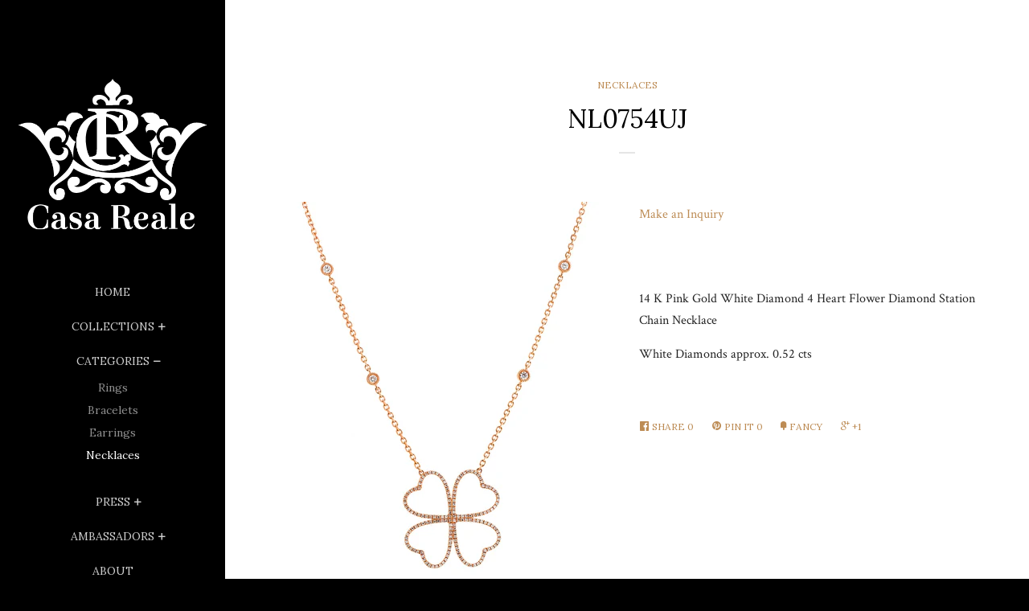

--- FILE ---
content_type: text/html; charset=utf-8
request_url: https://casareale.com/collections/necklaces/products/nl0754uj
body_size: 13809
content:
<!doctype html>
<!--[if lt IE 7]><html class="no-js lt-ie9 lt-ie8 lt-ie7" lang="en"> <![endif]-->
<!--[if IE 7]><html class="no-js lt-ie9 lt-ie8" lang="en"> <![endif]-->
<!--[if IE 8]><html class="no-js lt-ie9" lang="en"> <![endif]-->
<!--[if IE 9 ]><html class="ie9 no-js"> <![endif]-->
<!--[if (gt IE 9)|!(IE)]><!--> <html class="no-js"> <!--<![endif]-->
<head>

  <!-- Basic page needs ================================================== -->
  <meta charset="utf-8">
  <meta http-equiv="X-UA-Compatible" content="IE=edge,chrome=1">

  
  <link rel="shortcut icon" href="//casareale.com/cdn/shop/t/3/assets/favicon.png?v=180796600803762514101433794985" type="image/png" />
  

  <!-- Title and description ================================================== -->
  <title>
  NL0754UJ &ndash; Casa Reale
  </title>

  
  <meta name="description" content="14 K Pink Gold White Diamond 4 Heart Flower Diamond Station Chain Necklace White Diamonds approx. 0.52 cts ">
  

  <!-- Product meta ================================================== -->
  

  <meta property="og:type" content="product">
  <meta property="og:title" content="NL0754UJ">
  
  <meta property="og:image" content="http://casareale.com/cdn/shop/products/NL0754UJ_grande.jpg?v=1456221535">
  <meta property="og:image:secure_url" content="https://casareale.com/cdn/shop/products/NL0754UJ_grande.jpg?v=1456221535">
  
  <meta property="og:price:amount" content="0.00">
  <meta property="og:price:currency" content="USD">


  <meta property="og:description" content="14 K Pink Gold White Diamond 4 Heart Flower Diamond Station Chain Necklace White Diamonds approx. 0.52 cts ">

  <meta property="og:url" content="https://casareale.com/products/nl0754uj">
  <meta property="og:site_name" content="Casa Reale">

  



  <meta name="twitter:site" content="@">


  <meta name="twitter:card" content="product">
  <meta name="twitter:title" content="NL0754UJ">
  <meta name="twitter:description" content="14 K Pink Gold White Diamond 4 Heart Flower Diamond Station Chain Necklace
White Diamonds approx. 0.52 cts ">
  <meta name="twitter:image" content="https://casareale.com/cdn/shop/products/NL0754UJ_medium.jpg?v=1456221535">
  <meta name="twitter:image:width" content="240">
  <meta name="twitter:image:height" content="240">
  <meta name="twitter:label1" content="Price">
  <meta name="twitter:data1" content="$ 0.00 USD">
  
  <meta name="twitter:label2" content="Brand">
  <meta name="twitter:data2" content="Casa Reale">
  



  <!-- Helpers ================================================== -->
  <link rel="canonical" href="https://casareale.com/products/nl0754uj">
  <meta name="viewport" content="width=device-width, initial-scale=1">

  
    <!-- Ajaxify Cart Plugin ================================================== -->
    <link href="//casareale.com/cdn/shop/t/3/assets/ajaxify.scss.css?v=149249817305421102621433370877" rel="stylesheet" type="text/css" media="all" />
  

  <!-- CSS ================================================== -->
  <link href="//casareale.com/cdn/shop/t/3/assets/timber.scss.css?v=143785090358690088561674766951" rel="stylesheet" type="text/css" media="all" />
  
  
  
  
  <link href="//fonts.googleapis.com/css?family=Crimson+Text:400,700" rel="stylesheet" type="text/css" media="all" />


  
    
    
    <link href="//fonts.googleapis.com/css?family=Lora:400" rel="stylesheet" type="text/css" media="all" />
  



  <!-- Header hook for plugins ================================================== -->
  <script>window.performance && window.performance.mark && window.performance.mark('shopify.content_for_header.start');</script><meta id="shopify-digital-wallet" name="shopify-digital-wallet" content="/7965847/digital_wallets/dialog">
<link rel="alternate" type="application/json+oembed" href="https://casareale.com/products/nl0754uj.oembed">
<script async="async" src="/checkouts/internal/preloads.js?locale=en-US"></script>
<script id="shopify-features" type="application/json">{"accessToken":"ffe5802464110e809bd1f7acc05fbfe9","betas":["rich-media-storefront-analytics"],"domain":"casareale.com","predictiveSearch":true,"shopId":7965847,"locale":"en"}</script>
<script>var Shopify = Shopify || {};
Shopify.shop = "casareale.myshopify.com";
Shopify.locale = "en";
Shopify.currency = {"active":"USD","rate":"1.0"};
Shopify.country = "US";
Shopify.theme = {"name":"Pop","id":23318849,"schema_name":null,"schema_version":null,"theme_store_id":719,"role":"main"};
Shopify.theme.handle = "null";
Shopify.theme.style = {"id":null,"handle":null};
Shopify.cdnHost = "casareale.com/cdn";
Shopify.routes = Shopify.routes || {};
Shopify.routes.root = "/";</script>
<script type="module">!function(o){(o.Shopify=o.Shopify||{}).modules=!0}(window);</script>
<script>!function(o){function n(){var o=[];function n(){o.push(Array.prototype.slice.apply(arguments))}return n.q=o,n}var t=o.Shopify=o.Shopify||{};t.loadFeatures=n(),t.autoloadFeatures=n()}(window);</script>
<script id="shop-js-analytics" type="application/json">{"pageType":"product"}</script>
<script defer="defer" async type="module" src="//casareale.com/cdn/shopifycloud/shop-js/modules/v2/client.init-shop-cart-sync_DlSlHazZ.en.esm.js"></script>
<script defer="defer" async type="module" src="//casareale.com/cdn/shopifycloud/shop-js/modules/v2/chunk.common_D16XZWos.esm.js"></script>
<script type="module">
  await import("//casareale.com/cdn/shopifycloud/shop-js/modules/v2/client.init-shop-cart-sync_DlSlHazZ.en.esm.js");
await import("//casareale.com/cdn/shopifycloud/shop-js/modules/v2/chunk.common_D16XZWos.esm.js");

  window.Shopify.SignInWithShop?.initShopCartSync?.({"fedCMEnabled":true,"windoidEnabled":true});

</script>
<script id="__st">var __st={"a":7965847,"offset":-18000,"reqid":"3fbcb2da-5e48-4998-a47e-488879c29bd8-1768596112","pageurl":"casareale.com\/collections\/necklaces\/products\/nl0754uj","u":"c6fa3268ac55","p":"product","rtyp":"product","rid":4271836097};</script>
<script>window.ShopifyPaypalV4VisibilityTracking = true;</script>
<script id="captcha-bootstrap">!function(){'use strict';const t='contact',e='account',n='new_comment',o=[[t,t],['blogs',n],['comments',n],[t,'customer']],c=[[e,'customer_login'],[e,'guest_login'],[e,'recover_customer_password'],[e,'create_customer']],r=t=>t.map((([t,e])=>`form[action*='/${t}']:not([data-nocaptcha='true']) input[name='form_type'][value='${e}']`)).join(','),a=t=>()=>t?[...document.querySelectorAll(t)].map((t=>t.form)):[];function s(){const t=[...o],e=r(t);return a(e)}const i='password',u='form_key',d=['recaptcha-v3-token','g-recaptcha-response','h-captcha-response',i],f=()=>{try{return window.sessionStorage}catch{return}},m='__shopify_v',_=t=>t.elements[u];function p(t,e,n=!1){try{const o=window.sessionStorage,c=JSON.parse(o.getItem(e)),{data:r}=function(t){const{data:e,action:n}=t;return t[m]||n?{data:e,action:n}:{data:t,action:n}}(c);for(const[e,n]of Object.entries(r))t.elements[e]&&(t.elements[e].value=n);n&&o.removeItem(e)}catch(o){console.error('form repopulation failed',{error:o})}}const l='form_type',E='cptcha';function T(t){t.dataset[E]=!0}const w=window,h=w.document,L='Shopify',v='ce_forms',y='captcha';let A=!1;((t,e)=>{const n=(g='f06e6c50-85a8-45c8-87d0-21a2b65856fe',I='https://cdn.shopify.com/shopifycloud/storefront-forms-hcaptcha/ce_storefront_forms_captcha_hcaptcha.v1.5.2.iife.js',D={infoText:'Protected by hCaptcha',privacyText:'Privacy',termsText:'Terms'},(t,e,n)=>{const o=w[L][v],c=o.bindForm;if(c)return c(t,g,e,D).then(n);var r;o.q.push([[t,g,e,D],n]),r=I,A||(h.body.append(Object.assign(h.createElement('script'),{id:'captcha-provider',async:!0,src:r})),A=!0)});var g,I,D;w[L]=w[L]||{},w[L][v]=w[L][v]||{},w[L][v].q=[],w[L][y]=w[L][y]||{},w[L][y].protect=function(t,e){n(t,void 0,e),T(t)},Object.freeze(w[L][y]),function(t,e,n,w,h,L){const[v,y,A,g]=function(t,e,n){const i=e?o:[],u=t?c:[],d=[...i,...u],f=r(d),m=r(i),_=r(d.filter((([t,e])=>n.includes(e))));return[a(f),a(m),a(_),s()]}(w,h,L),I=t=>{const e=t.target;return e instanceof HTMLFormElement?e:e&&e.form},D=t=>v().includes(t);t.addEventListener('submit',(t=>{const e=I(t);if(!e)return;const n=D(e)&&!e.dataset.hcaptchaBound&&!e.dataset.recaptchaBound,o=_(e),c=g().includes(e)&&(!o||!o.value);(n||c)&&t.preventDefault(),c&&!n&&(function(t){try{if(!f())return;!function(t){const e=f();if(!e)return;const n=_(t);if(!n)return;const o=n.value;o&&e.removeItem(o)}(t);const e=Array.from(Array(32),(()=>Math.random().toString(36)[2])).join('');!function(t,e){_(t)||t.append(Object.assign(document.createElement('input'),{type:'hidden',name:u})),t.elements[u].value=e}(t,e),function(t,e){const n=f();if(!n)return;const o=[...t.querySelectorAll(`input[type='${i}']`)].map((({name:t})=>t)),c=[...d,...o],r={};for(const[a,s]of new FormData(t).entries())c.includes(a)||(r[a]=s);n.setItem(e,JSON.stringify({[m]:1,action:t.action,data:r}))}(t,e)}catch(e){console.error('failed to persist form',e)}}(e),e.submit())}));const S=(t,e)=>{t&&!t.dataset[E]&&(n(t,e.some((e=>e===t))),T(t))};for(const o of['focusin','change'])t.addEventListener(o,(t=>{const e=I(t);D(e)&&S(e,y())}));const B=e.get('form_key'),M=e.get(l),P=B&&M;t.addEventListener('DOMContentLoaded',(()=>{const t=y();if(P)for(const e of t)e.elements[l].value===M&&p(e,B);[...new Set([...A(),...v().filter((t=>'true'===t.dataset.shopifyCaptcha))])].forEach((e=>S(e,t)))}))}(h,new URLSearchParams(w.location.search),n,t,e,['guest_login'])})(!0,!0)}();</script>
<script integrity="sha256-4kQ18oKyAcykRKYeNunJcIwy7WH5gtpwJnB7kiuLZ1E=" data-source-attribution="shopify.loadfeatures" defer="defer" src="//casareale.com/cdn/shopifycloud/storefront/assets/storefront/load_feature-a0a9edcb.js" crossorigin="anonymous"></script>
<script data-source-attribution="shopify.dynamic_checkout.dynamic.init">var Shopify=Shopify||{};Shopify.PaymentButton=Shopify.PaymentButton||{isStorefrontPortableWallets:!0,init:function(){window.Shopify.PaymentButton.init=function(){};var t=document.createElement("script");t.src="https://casareale.com/cdn/shopifycloud/portable-wallets/latest/portable-wallets.en.js",t.type="module",document.head.appendChild(t)}};
</script>
<script data-source-attribution="shopify.dynamic_checkout.buyer_consent">
  function portableWalletsHideBuyerConsent(e){var t=document.getElementById("shopify-buyer-consent"),n=document.getElementById("shopify-subscription-policy-button");t&&n&&(t.classList.add("hidden"),t.setAttribute("aria-hidden","true"),n.removeEventListener("click",e))}function portableWalletsShowBuyerConsent(e){var t=document.getElementById("shopify-buyer-consent"),n=document.getElementById("shopify-subscription-policy-button");t&&n&&(t.classList.remove("hidden"),t.removeAttribute("aria-hidden"),n.addEventListener("click",e))}window.Shopify?.PaymentButton&&(window.Shopify.PaymentButton.hideBuyerConsent=portableWalletsHideBuyerConsent,window.Shopify.PaymentButton.showBuyerConsent=portableWalletsShowBuyerConsent);
</script>
<script data-source-attribution="shopify.dynamic_checkout.cart.bootstrap">document.addEventListener("DOMContentLoaded",(function(){function t(){return document.querySelector("shopify-accelerated-checkout-cart, shopify-accelerated-checkout")}if(t())Shopify.PaymentButton.init();else{new MutationObserver((function(e,n){t()&&(Shopify.PaymentButton.init(),n.disconnect())})).observe(document.body,{childList:!0,subtree:!0})}}));
</script>

<script>window.performance && window.performance.mark && window.performance.mark('shopify.content_for_header.end');</script>

  

<!--[if lt IE 9]>
<script src="//cdnjs.cloudflare.com/ajax/libs/html5shiv/3.7.2/html5shiv.min.js" type="text/javascript"></script>
<script src="//casareale.com/cdn/shop/t/3/assets/respond.min.js?v=52248677837542619231433370875" type="text/javascript"></script>
<link href="//casareale.com/cdn/shop/t/3/assets/respond-proxy.html" id="respond-proxy" rel="respond-proxy" />
<link href="//casareale.com/search?q=1673a94cfcc438e7d2a900e649f4592d" id="respond-redirect" rel="respond-redirect" />
<script src="//casareale.com/search?q=1673a94cfcc438e7d2a900e649f4592d" type="text/javascript"></script>
<![endif]-->



  
  

  
  <script src="//ajax.googleapis.com/ajax/libs/jquery/1.11.0/jquery.min.js" type="text/javascript"></script>
  <script src="//casareale.com/cdn/shop/t/3/assets/modernizr.min.js?v=520786850485634651433370875" type="text/javascript"></script>
  <script src="//casareale.com/cdn/shop/t/3/assets/isotope.pkgd.min.js?v=175016158269788985981449664687" type="text/javascript"></script>
  <script src="//casareale.com/cdn/shop/t/3/assets/imagesloaded.pkgd.min.js?v=97027384294956423791449664582" type="text/javascript"></script>
  <script src="//casareale.com/cdn/shop/t/3/assets/jquery.fancybox.pack.js?v=98388074616830255951450437089" type="text/javascript"></script>
  <script src="//casareale.com/cdn/shop/t/3/assets/jquery.mousewheel-3.0.6.pack.js?v=51647933063221024201450437262" type="text/javascript"></script>
  <script src="//casareale.com/cdn/shop/t/3/assets/device.min.js?v=144031653543649943581450517771" type="text/javascript"></script>
  
  <link href="//casareale.com/cdn/shop/t/3/assets/jquery.fancybox-1.3.4.css?v=89610375720255671161450437200" rel="stylesheet" type="text/css" media="all" />
<link href="https://monorail-edge.shopifysvc.com" rel="dns-prefetch">
<script>(function(){if ("sendBeacon" in navigator && "performance" in window) {try {var session_token_from_headers = performance.getEntriesByType('navigation')[0].serverTiming.find(x => x.name == '_s').description;} catch {var session_token_from_headers = undefined;}var session_cookie_matches = document.cookie.match(/_shopify_s=([^;]*)/);var session_token_from_cookie = session_cookie_matches && session_cookie_matches.length === 2 ? session_cookie_matches[1] : "";var session_token = session_token_from_headers || session_token_from_cookie || "";function handle_abandonment_event(e) {var entries = performance.getEntries().filter(function(entry) {return /monorail-edge.shopifysvc.com/.test(entry.name);});if (!window.abandonment_tracked && entries.length === 0) {window.abandonment_tracked = true;var currentMs = Date.now();var navigation_start = performance.timing.navigationStart;var payload = {shop_id: 7965847,url: window.location.href,navigation_start,duration: currentMs - navigation_start,session_token,page_type: "product"};window.navigator.sendBeacon("https://monorail-edge.shopifysvc.com/v1/produce", JSON.stringify({schema_id: "online_store_buyer_site_abandonment/1.1",payload: payload,metadata: {event_created_at_ms: currentMs,event_sent_at_ms: currentMs}}));}}window.addEventListener('pagehide', handle_abandonment_event);}}());</script>
<script id="web-pixels-manager-setup">(function e(e,d,r,n,o){if(void 0===o&&(o={}),!Boolean(null===(a=null===(i=window.Shopify)||void 0===i?void 0:i.analytics)||void 0===a?void 0:a.replayQueue)){var i,a;window.Shopify=window.Shopify||{};var t=window.Shopify;t.analytics=t.analytics||{};var s=t.analytics;s.replayQueue=[],s.publish=function(e,d,r){return s.replayQueue.push([e,d,r]),!0};try{self.performance.mark("wpm:start")}catch(e){}var l=function(){var e={modern:/Edge?\/(1{2}[4-9]|1[2-9]\d|[2-9]\d{2}|\d{4,})\.\d+(\.\d+|)|Firefox\/(1{2}[4-9]|1[2-9]\d|[2-9]\d{2}|\d{4,})\.\d+(\.\d+|)|Chrom(ium|e)\/(9{2}|\d{3,})\.\d+(\.\d+|)|(Maci|X1{2}).+ Version\/(15\.\d+|(1[6-9]|[2-9]\d|\d{3,})\.\d+)([,.]\d+|)( \(\w+\)|)( Mobile\/\w+|) Safari\/|Chrome.+OPR\/(9{2}|\d{3,})\.\d+\.\d+|(CPU[ +]OS|iPhone[ +]OS|CPU[ +]iPhone|CPU IPhone OS|CPU iPad OS)[ +]+(15[._]\d+|(1[6-9]|[2-9]\d|\d{3,})[._]\d+)([._]\d+|)|Android:?[ /-](13[3-9]|1[4-9]\d|[2-9]\d{2}|\d{4,})(\.\d+|)(\.\d+|)|Android.+Firefox\/(13[5-9]|1[4-9]\d|[2-9]\d{2}|\d{4,})\.\d+(\.\d+|)|Android.+Chrom(ium|e)\/(13[3-9]|1[4-9]\d|[2-9]\d{2}|\d{4,})\.\d+(\.\d+|)|SamsungBrowser\/([2-9]\d|\d{3,})\.\d+/,legacy:/Edge?\/(1[6-9]|[2-9]\d|\d{3,})\.\d+(\.\d+|)|Firefox\/(5[4-9]|[6-9]\d|\d{3,})\.\d+(\.\d+|)|Chrom(ium|e)\/(5[1-9]|[6-9]\d|\d{3,})\.\d+(\.\d+|)([\d.]+$|.*Safari\/(?![\d.]+ Edge\/[\d.]+$))|(Maci|X1{2}).+ Version\/(10\.\d+|(1[1-9]|[2-9]\d|\d{3,})\.\d+)([,.]\d+|)( \(\w+\)|)( Mobile\/\w+|) Safari\/|Chrome.+OPR\/(3[89]|[4-9]\d|\d{3,})\.\d+\.\d+|(CPU[ +]OS|iPhone[ +]OS|CPU[ +]iPhone|CPU IPhone OS|CPU iPad OS)[ +]+(10[._]\d+|(1[1-9]|[2-9]\d|\d{3,})[._]\d+)([._]\d+|)|Android:?[ /-](13[3-9]|1[4-9]\d|[2-9]\d{2}|\d{4,})(\.\d+|)(\.\d+|)|Mobile Safari.+OPR\/([89]\d|\d{3,})\.\d+\.\d+|Android.+Firefox\/(13[5-9]|1[4-9]\d|[2-9]\d{2}|\d{4,})\.\d+(\.\d+|)|Android.+Chrom(ium|e)\/(13[3-9]|1[4-9]\d|[2-9]\d{2}|\d{4,})\.\d+(\.\d+|)|Android.+(UC? ?Browser|UCWEB|U3)[ /]?(15\.([5-9]|\d{2,})|(1[6-9]|[2-9]\d|\d{3,})\.\d+)\.\d+|SamsungBrowser\/(5\.\d+|([6-9]|\d{2,})\.\d+)|Android.+MQ{2}Browser\/(14(\.(9|\d{2,})|)|(1[5-9]|[2-9]\d|\d{3,})(\.\d+|))(\.\d+|)|K[Aa][Ii]OS\/(3\.\d+|([4-9]|\d{2,})\.\d+)(\.\d+|)/},d=e.modern,r=e.legacy,n=navigator.userAgent;return n.match(d)?"modern":n.match(r)?"legacy":"unknown"}(),u="modern"===l?"modern":"legacy",c=(null!=n?n:{modern:"",legacy:""})[u],f=function(e){return[e.baseUrl,"/wpm","/b",e.hashVersion,"modern"===e.buildTarget?"m":"l",".js"].join("")}({baseUrl:d,hashVersion:r,buildTarget:u}),m=function(e){var d=e.version,r=e.bundleTarget,n=e.surface,o=e.pageUrl,i=e.monorailEndpoint;return{emit:function(e){var a=e.status,t=e.errorMsg,s=(new Date).getTime(),l=JSON.stringify({metadata:{event_sent_at_ms:s},events:[{schema_id:"web_pixels_manager_load/3.1",payload:{version:d,bundle_target:r,page_url:o,status:a,surface:n,error_msg:t},metadata:{event_created_at_ms:s}}]});if(!i)return console&&console.warn&&console.warn("[Web Pixels Manager] No Monorail endpoint provided, skipping logging."),!1;try{return self.navigator.sendBeacon.bind(self.navigator)(i,l)}catch(e){}var u=new XMLHttpRequest;try{return u.open("POST",i,!0),u.setRequestHeader("Content-Type","text/plain"),u.send(l),!0}catch(e){return console&&console.warn&&console.warn("[Web Pixels Manager] Got an unhandled error while logging to Monorail."),!1}}}}({version:r,bundleTarget:l,surface:e.surface,pageUrl:self.location.href,monorailEndpoint:e.monorailEndpoint});try{o.browserTarget=l,function(e){var d=e.src,r=e.async,n=void 0===r||r,o=e.onload,i=e.onerror,a=e.sri,t=e.scriptDataAttributes,s=void 0===t?{}:t,l=document.createElement("script"),u=document.querySelector("head"),c=document.querySelector("body");if(l.async=n,l.src=d,a&&(l.integrity=a,l.crossOrigin="anonymous"),s)for(var f in s)if(Object.prototype.hasOwnProperty.call(s,f))try{l.dataset[f]=s[f]}catch(e){}if(o&&l.addEventListener("load",o),i&&l.addEventListener("error",i),u)u.appendChild(l);else{if(!c)throw new Error("Did not find a head or body element to append the script");c.appendChild(l)}}({src:f,async:!0,onload:function(){if(!function(){var e,d;return Boolean(null===(d=null===(e=window.Shopify)||void 0===e?void 0:e.analytics)||void 0===d?void 0:d.initialized)}()){var d=window.webPixelsManager.init(e)||void 0;if(d){var r=window.Shopify.analytics;r.replayQueue.forEach((function(e){var r=e[0],n=e[1],o=e[2];d.publishCustomEvent(r,n,o)})),r.replayQueue=[],r.publish=d.publishCustomEvent,r.visitor=d.visitor,r.initialized=!0}}},onerror:function(){return m.emit({status:"failed",errorMsg:"".concat(f," has failed to load")})},sri:function(e){var d=/^sha384-[A-Za-z0-9+/=]+$/;return"string"==typeof e&&d.test(e)}(c)?c:"",scriptDataAttributes:o}),m.emit({status:"loading"})}catch(e){m.emit({status:"failed",errorMsg:(null==e?void 0:e.message)||"Unknown error"})}}})({shopId: 7965847,storefrontBaseUrl: "https://casareale.com",extensionsBaseUrl: "https://extensions.shopifycdn.com/cdn/shopifycloud/web-pixels-manager",monorailEndpoint: "https://monorail-edge.shopifysvc.com/unstable/produce_batch",surface: "storefront-renderer",enabledBetaFlags: ["2dca8a86"],webPixelsConfigList: [{"id":"87294005","eventPayloadVersion":"v1","runtimeContext":"LAX","scriptVersion":"1","type":"CUSTOM","privacyPurposes":["ANALYTICS"],"name":"Google Analytics tag (migrated)"},{"id":"shopify-app-pixel","configuration":"{}","eventPayloadVersion":"v1","runtimeContext":"STRICT","scriptVersion":"0450","apiClientId":"shopify-pixel","type":"APP","privacyPurposes":["ANALYTICS","MARKETING"]},{"id":"shopify-custom-pixel","eventPayloadVersion":"v1","runtimeContext":"LAX","scriptVersion":"0450","apiClientId":"shopify-pixel","type":"CUSTOM","privacyPurposes":["ANALYTICS","MARKETING"]}],isMerchantRequest: false,initData: {"shop":{"name":"Casa Reale","paymentSettings":{"currencyCode":"USD"},"myshopifyDomain":"casareale.myshopify.com","countryCode":"US","storefrontUrl":"https:\/\/casareale.com"},"customer":null,"cart":null,"checkout":null,"productVariants":[{"price":{"amount":0.0,"currencyCode":"USD"},"product":{"title":"NL0754UJ","vendor":"Casa Reale","id":"4271836097","untranslatedTitle":"NL0754UJ","url":"\/products\/nl0754uj","type":"Necklace"},"id":"12236208257","image":{"src":"\/\/casareale.com\/cdn\/shop\/products\/NL0754UJ.jpg?v=1456221535"},"sku":"","title":"Default Title","untranslatedTitle":"Default Title"}],"purchasingCompany":null},},"https://casareale.com/cdn","fcfee988w5aeb613cpc8e4bc33m6693e112",{"modern":"","legacy":""},{"shopId":"7965847","storefrontBaseUrl":"https:\/\/casareale.com","extensionBaseUrl":"https:\/\/extensions.shopifycdn.com\/cdn\/shopifycloud\/web-pixels-manager","surface":"storefront-renderer","enabledBetaFlags":"[\"2dca8a86\"]","isMerchantRequest":"false","hashVersion":"fcfee988w5aeb613cpc8e4bc33m6693e112","publish":"custom","events":"[[\"page_viewed\",{}],[\"product_viewed\",{\"productVariant\":{\"price\":{\"amount\":0.0,\"currencyCode\":\"USD\"},\"product\":{\"title\":\"NL0754UJ\",\"vendor\":\"Casa Reale\",\"id\":\"4271836097\",\"untranslatedTitle\":\"NL0754UJ\",\"url\":\"\/products\/nl0754uj\",\"type\":\"Necklace\"},\"id\":\"12236208257\",\"image\":{\"src\":\"\/\/casareale.com\/cdn\/shop\/products\/NL0754UJ.jpg?v=1456221535\"},\"sku\":\"\",\"title\":\"Default Title\",\"untranslatedTitle\":\"Default Title\"}}]]"});</script><script>
  window.ShopifyAnalytics = window.ShopifyAnalytics || {};
  window.ShopifyAnalytics.meta = window.ShopifyAnalytics.meta || {};
  window.ShopifyAnalytics.meta.currency = 'USD';
  var meta = {"product":{"id":4271836097,"gid":"gid:\/\/shopify\/Product\/4271836097","vendor":"Casa Reale","type":"Necklace","handle":"nl0754uj","variants":[{"id":12236208257,"price":0,"name":"NL0754UJ","public_title":null,"sku":""}],"remote":false},"page":{"pageType":"product","resourceType":"product","resourceId":4271836097,"requestId":"3fbcb2da-5e48-4998-a47e-488879c29bd8-1768596112"}};
  for (var attr in meta) {
    window.ShopifyAnalytics.meta[attr] = meta[attr];
  }
</script>
<script class="analytics">
  (function () {
    var customDocumentWrite = function(content) {
      var jquery = null;

      if (window.jQuery) {
        jquery = window.jQuery;
      } else if (window.Checkout && window.Checkout.$) {
        jquery = window.Checkout.$;
      }

      if (jquery) {
        jquery('body').append(content);
      }
    };

    var hasLoggedConversion = function(token) {
      if (token) {
        return document.cookie.indexOf('loggedConversion=' + token) !== -1;
      }
      return false;
    }

    var setCookieIfConversion = function(token) {
      if (token) {
        var twoMonthsFromNow = new Date(Date.now());
        twoMonthsFromNow.setMonth(twoMonthsFromNow.getMonth() + 2);

        document.cookie = 'loggedConversion=' + token + '; expires=' + twoMonthsFromNow;
      }
    }

    var trekkie = window.ShopifyAnalytics.lib = window.trekkie = window.trekkie || [];
    if (trekkie.integrations) {
      return;
    }
    trekkie.methods = [
      'identify',
      'page',
      'ready',
      'track',
      'trackForm',
      'trackLink'
    ];
    trekkie.factory = function(method) {
      return function() {
        var args = Array.prototype.slice.call(arguments);
        args.unshift(method);
        trekkie.push(args);
        return trekkie;
      };
    };
    for (var i = 0; i < trekkie.methods.length; i++) {
      var key = trekkie.methods[i];
      trekkie[key] = trekkie.factory(key);
    }
    trekkie.load = function(config) {
      trekkie.config = config || {};
      trekkie.config.initialDocumentCookie = document.cookie;
      var first = document.getElementsByTagName('script')[0];
      var script = document.createElement('script');
      script.type = 'text/javascript';
      script.onerror = function(e) {
        var scriptFallback = document.createElement('script');
        scriptFallback.type = 'text/javascript';
        scriptFallback.onerror = function(error) {
                var Monorail = {
      produce: function produce(monorailDomain, schemaId, payload) {
        var currentMs = new Date().getTime();
        var event = {
          schema_id: schemaId,
          payload: payload,
          metadata: {
            event_created_at_ms: currentMs,
            event_sent_at_ms: currentMs
          }
        };
        return Monorail.sendRequest("https://" + monorailDomain + "/v1/produce", JSON.stringify(event));
      },
      sendRequest: function sendRequest(endpointUrl, payload) {
        // Try the sendBeacon API
        if (window && window.navigator && typeof window.navigator.sendBeacon === 'function' && typeof window.Blob === 'function' && !Monorail.isIos12()) {
          var blobData = new window.Blob([payload], {
            type: 'text/plain'
          });

          if (window.navigator.sendBeacon(endpointUrl, blobData)) {
            return true;
          } // sendBeacon was not successful

        } // XHR beacon

        var xhr = new XMLHttpRequest();

        try {
          xhr.open('POST', endpointUrl);
          xhr.setRequestHeader('Content-Type', 'text/plain');
          xhr.send(payload);
        } catch (e) {
          console.log(e);
        }

        return false;
      },
      isIos12: function isIos12() {
        return window.navigator.userAgent.lastIndexOf('iPhone; CPU iPhone OS 12_') !== -1 || window.navigator.userAgent.lastIndexOf('iPad; CPU OS 12_') !== -1;
      }
    };
    Monorail.produce('monorail-edge.shopifysvc.com',
      'trekkie_storefront_load_errors/1.1',
      {shop_id: 7965847,
      theme_id: 23318849,
      app_name: "storefront",
      context_url: window.location.href,
      source_url: "//casareale.com/cdn/s/trekkie.storefront.cd680fe47e6c39ca5d5df5f0a32d569bc48c0f27.min.js"});

        };
        scriptFallback.async = true;
        scriptFallback.src = '//casareale.com/cdn/s/trekkie.storefront.cd680fe47e6c39ca5d5df5f0a32d569bc48c0f27.min.js';
        first.parentNode.insertBefore(scriptFallback, first);
      };
      script.async = true;
      script.src = '//casareale.com/cdn/s/trekkie.storefront.cd680fe47e6c39ca5d5df5f0a32d569bc48c0f27.min.js';
      first.parentNode.insertBefore(script, first);
    };
    trekkie.load(
      {"Trekkie":{"appName":"storefront","development":false,"defaultAttributes":{"shopId":7965847,"isMerchantRequest":null,"themeId":23318849,"themeCityHash":"13749140178965747889","contentLanguage":"en","currency":"USD","eventMetadataId":"a87948b7-8693-4781-ac4d-5d783487e93c"},"isServerSideCookieWritingEnabled":true,"monorailRegion":"shop_domain","enabledBetaFlags":["65f19447"]},"Session Attribution":{},"S2S":{"facebookCapiEnabled":false,"source":"trekkie-storefront-renderer","apiClientId":580111}}
    );

    var loaded = false;
    trekkie.ready(function() {
      if (loaded) return;
      loaded = true;

      window.ShopifyAnalytics.lib = window.trekkie;

      var originalDocumentWrite = document.write;
      document.write = customDocumentWrite;
      try { window.ShopifyAnalytics.merchantGoogleAnalytics.call(this); } catch(error) {};
      document.write = originalDocumentWrite;

      window.ShopifyAnalytics.lib.page(null,{"pageType":"product","resourceType":"product","resourceId":4271836097,"requestId":"3fbcb2da-5e48-4998-a47e-488879c29bd8-1768596112","shopifyEmitted":true});

      var match = window.location.pathname.match(/checkouts\/(.+)\/(thank_you|post_purchase)/)
      var token = match? match[1]: undefined;
      if (!hasLoggedConversion(token)) {
        setCookieIfConversion(token);
        window.ShopifyAnalytics.lib.track("Viewed Product",{"currency":"USD","variantId":12236208257,"productId":4271836097,"productGid":"gid:\/\/shopify\/Product\/4271836097","name":"NL0754UJ","price":"0.00","sku":"","brand":"Casa Reale","variant":null,"category":"Necklace","nonInteraction":true,"remote":false},undefined,undefined,{"shopifyEmitted":true});
      window.ShopifyAnalytics.lib.track("monorail:\/\/trekkie_storefront_viewed_product\/1.1",{"currency":"USD","variantId":12236208257,"productId":4271836097,"productGid":"gid:\/\/shopify\/Product\/4271836097","name":"NL0754UJ","price":"0.00","sku":"","brand":"Casa Reale","variant":null,"category":"Necklace","nonInteraction":true,"remote":false,"referer":"https:\/\/casareale.com\/collections\/necklaces\/products\/nl0754uj"});
      }
    });


        var eventsListenerScript = document.createElement('script');
        eventsListenerScript.async = true;
        eventsListenerScript.src = "//casareale.com/cdn/shopifycloud/storefront/assets/shop_events_listener-3da45d37.js";
        document.getElementsByTagName('head')[0].appendChild(eventsListenerScript);

})();</script>
  <script>
  if (!window.ga || (window.ga && typeof window.ga !== 'function')) {
    window.ga = function ga() {
      (window.ga.q = window.ga.q || []).push(arguments);
      if (window.Shopify && window.Shopify.analytics && typeof window.Shopify.analytics.publish === 'function') {
        window.Shopify.analytics.publish("ga_stub_called", {}, {sendTo: "google_osp_migration"});
      }
      console.error("Shopify's Google Analytics stub called with:", Array.from(arguments), "\nSee https://help.shopify.com/manual/promoting-marketing/pixels/pixel-migration#google for more information.");
    };
    if (window.Shopify && window.Shopify.analytics && typeof window.Shopify.analytics.publish === 'function') {
      window.Shopify.analytics.publish("ga_stub_initialized", {}, {sendTo: "google_osp_migration"});
    }
  }
</script>
<script
  defer
  src="https://casareale.com/cdn/shopifycloud/perf-kit/shopify-perf-kit-3.0.4.min.js"
  data-application="storefront-renderer"
  data-shop-id="7965847"
  data-render-region="gcp-us-central1"
  data-page-type="product"
  data-theme-instance-id="23318849"
  data-theme-name=""
  data-theme-version=""
  data-monorail-region="shop_domain"
  data-resource-timing-sampling-rate="10"
  data-shs="true"
  data-shs-beacon="true"
  data-shs-export-with-fetch="true"
  data-shs-logs-sample-rate="1"
  data-shs-beacon-endpoint="https://casareale.com/api/collect"
></script>
</head>


<body id="nl0754uj" class="template-product" >
	<div class="preloader"></div>
  <div class="nav-mobile">
    <nav class="nav-bar" role="navigation">
      <div class="wrapper">
        



<ul class="site-nav" id="accessibleNav">
  
    

    
    
      
        <li >
          <a href="http://www.casareale.com/#Home" class="site-nav__link site-nav__linknodrop">Home</a>
        </li>
      
    
  
    

    
    
    
      <li class="site-nav--has-dropdown" aria-haspopup="true">
        <div class="grid--full">
          <div class="grid-item large--one-whole">
            <a href="/collections" class="site-nav__linkdrop site-nav__label icon-fallback-text ">
              Collections
            </a>
            <button type="button" class="btn site-nav__dropdown-icon--open site-nav__dropdown-toggle icon-fallback-text medium-down--hide">
              <span class="icon icon-plus" aria-hidden="true"></span>
              <span class="fallback-text">expand</span>
            </button>
            <button type="button" class="btn site-nav__dropdown-icon--close site-nav__dropdown-toggle icon-fallback-text medium-down--hide">
              <span class="icon icon-minus" aria-hidden="true"></span>
              <span class="fallback-text">collapse</span>
            </button>
            <button type="button" class="btn site-nav__dropdown-icon--open site-nav__dropdown-toggle large--hide icon-fallback-text">
              <span class="icon icon-arrow-down" aria-hidden="true"></span>
              <span class="fallback-text">expand</span>
            </button>
            <button type="button" class="btn site-nav__dropdown-icon--close site-nav__dropdown-toggle large--hide icon-fallback-text">
              <span class="icon icon-arrow-up" aria-hidden="true"></span>
              <span class="fallback-text">collapse</span>
            </button>

          </div>
        </div>
        <ul class="site-nav__dropdown">
          
            <li >
              <a href="/collections/the-letizia-collection" class="site-nav__link">Letizia</a>
            </li>
          
            <li >
              <a href="/collections/the-catherine-collection-rose-cut" class="site-nav__link">Catherine</a>
            </li>
          
            <li >
              <a href="/collections/the-maragrethe-collection" class="site-nav__link">Margrethe</a>
            </li>
          
            <li >
              <a href="/collections/the-victoria-collection" class="site-nav__link">Victoria</a>
            </li>
          
            <li >
              <a href="/collections/the-elizabeth-collection-white-gold-diamonds" class="site-nav__link">Elizabeth</a>
            </li>
          
            <li >
              <a href="/collections/the-helena-collection" class="site-nav__link">Helena</a>
            </li>
          
            <li >
              <a href="/collections/cr-by-casa-reale" class="site-nav__link">CR by Casa Reale</a>
            </li>
          
        </ul>
      </li>
    
  
    

    
    
    
      <li class="site-nav--has-dropdown" aria-haspopup="true">
        <div class="grid--full">
          <div class="grid-item large--one-whole">
            <a href="/pages/categories" class="site-nav__linkdrop site-nav__label icon-fallback-text ">
              Categories
            </a>
            <button type="button" class="btn site-nav__dropdown-icon--open site-nav__dropdown-toggle icon-fallback-text medium-down--hide">
              <span class="icon icon-plus" aria-hidden="true"></span>
              <span class="fallback-text">expand</span>
            </button>
            <button type="button" class="btn site-nav__dropdown-icon--close site-nav__dropdown-toggle icon-fallback-text medium-down--hide">
              <span class="icon icon-minus" aria-hidden="true"></span>
              <span class="fallback-text">collapse</span>
            </button>
            <button type="button" class="btn site-nav__dropdown-icon--open site-nav__dropdown-toggle large--hide icon-fallback-text">
              <span class="icon icon-arrow-down" aria-hidden="true"></span>
              <span class="fallback-text">expand</span>
            </button>
            <button type="button" class="btn site-nav__dropdown-icon--close site-nav__dropdown-toggle large--hide icon-fallback-text">
              <span class="icon icon-arrow-up" aria-hidden="true"></span>
              <span class="fallback-text">collapse</span>
            </button>

          </div>
        </div>
        <ul class="site-nav__dropdown">
          
            <li >
              <a href="/collections/rings" class="site-nav__link">Rings</a>
            </li>
          
            <li >
              <a href="/collections/bracelets" class="site-nav__link">Bracelets</a>
            </li>
          
            <li >
              <a href="/collections/earrings" class="site-nav__link">Earrings</a>
            </li>
          
            <li class="site-nav--active site-nav__child-link--active">
              <a href="/collections/necklaces" class="site-nav__link">Necklaces</a>
            </li>
          
        </ul>
      </li>
    
  
    

    
    
    
      <li class="site-nav--has-dropdown" aria-haspopup="true">
        <div class="grid--full">
          <div class="grid-item large--one-whole">
            <a href="/products/casa_vogue-02_0615" class="site-nav__linkdrop site-nav__label icon-fallback-text ">
              PRESS
            </a>
            <button type="button" class="btn site-nav__dropdown-icon--open site-nav__dropdown-toggle icon-fallback-text medium-down--hide">
              <span class="icon icon-plus" aria-hidden="true"></span>
              <span class="fallback-text">expand</span>
            </button>
            <button type="button" class="btn site-nav__dropdown-icon--close site-nav__dropdown-toggle icon-fallback-text medium-down--hide">
              <span class="icon icon-minus" aria-hidden="true"></span>
              <span class="fallback-text">collapse</span>
            </button>
            <button type="button" class="btn site-nav__dropdown-icon--open site-nav__dropdown-toggle large--hide icon-fallback-text">
              <span class="icon icon-arrow-down" aria-hidden="true"></span>
              <span class="fallback-text">expand</span>
            </button>
            <button type="button" class="btn site-nav__dropdown-icon--close site-nav__dropdown-toggle large--hide icon-fallback-text">
              <span class="icon icon-arrow-up" aria-hidden="true"></span>
              <span class="fallback-text">collapse</span>
            </button>

          </div>
        </div>
        <ul class="site-nav__dropdown">
          
            <li >
              <a href="/products/casa_vogue-02_0615" class="site-nav__link">In The Press</a>
            </li>
          
            <li >
              <a href="/products/on-the-red-carpet" class="site-nav__link">On The Red Carpet</a>
            </li>
          
        </ul>
      </li>
    
  
    

    
    
    
      <li class="site-nav--has-dropdown" aria-haspopup="true">
        <div class="grid--full">
          <div class="grid-item large--one-whole">
            <a href="/collections/ambasador" class="site-nav__linkdrop site-nav__label icon-fallback-text ">
              AMBASSADORS
            </a>
            <button type="button" class="btn site-nav__dropdown-icon--open site-nav__dropdown-toggle icon-fallback-text medium-down--hide">
              <span class="icon icon-plus" aria-hidden="true"></span>
              <span class="fallback-text">expand</span>
            </button>
            <button type="button" class="btn site-nav__dropdown-icon--close site-nav__dropdown-toggle icon-fallback-text medium-down--hide">
              <span class="icon icon-minus" aria-hidden="true"></span>
              <span class="fallback-text">collapse</span>
            </button>
            <button type="button" class="btn site-nav__dropdown-icon--open site-nav__dropdown-toggle large--hide icon-fallback-text">
              <span class="icon icon-arrow-down" aria-hidden="true"></span>
              <span class="fallback-text">expand</span>
            </button>
            <button type="button" class="btn site-nav__dropdown-icon--close site-nav__dropdown-toggle large--hide icon-fallback-text">
              <span class="icon icon-arrow-up" aria-hidden="true"></span>
              <span class="fallback-text">collapse</span>
            </button>

          </div>
        </div>
        <ul class="site-nav__dropdown">
          
            <li >
              <a href="/products/anya-varda" class="site-nav__link">Anya Varda</a>
            </li>
          
            <li >
              <a href="/products/arden-wohl" class="site-nav__link">Arden Wohl</a>
            </li>
          
            <li >
              <a href="/products/francesca-eastwood" class="site-nav__link">Francesca Eastwood</a>
            </li>
          
            <li >
              <a href="/products/frederique-van-der-wal" class="site-nav__link">Frederique Van Der Wal</a>
            </li>
          
            <li >
              <a href="/products/haya-maraka" class="site-nav__link">Haya Maraka</a>
            </li>
          
            <li >
              <a href="/products/kim-hatchett" class="site-nav__link">Kim Hatchett</a>
            </li>
          
            <li >
              <a href="/products/lauren-remington-platt" class="site-nav__link">Lauren Remington Platt</a>
            </li>
          
            <li >
              <a href="/products/skye-peters" class="site-nav__link">Skye Peters</a>
            </li>
          
            <li >
              <a href="/products/stella-schnabel" class="site-nav__link">Stella Schnabel</a>
            </li>
          
            <li >
              <a href="/products/beatrix-ost" class="site-nav__link">Beatrix Ost</a>
            </li>
          
            <li >
              <a href="/products/rose-mcgowan" class="site-nav__link">Rose McGowan</a>
            </li>
          
        </ul>
      </li>
    
  
    

    
    
      
        <li >
          <a href="/pages/about" class="site-nav__link">ABOUT</a>
        </li>
      
    
  
  
  
  
</ul><br/>
<!-- include social net icon-->
<div class="site-nav">


                  
                  <ul class="inline-list social-icons">
                    
                      <li style="padding-left:5px;">
                        <a class="icon-fallback-text" href="https://twitter.com/casarealejewels" title="Casa Reale on Twitter">
                          <span class="icon icon-twitter" aria-hidden="true"></span>
                          <span class="fallback-text">Twitter</span>
                        </a>
                      </li>
                    
                    
                      <li style="padding-left:5px;">
                        <a class="icon-fallback-text" href="https://www.facebook.com/casarealejewelry/" title="Casa Reale on Facebook">
                          <span class="icon icon-facebook" aria-hidden="true"></span>
                          <span class="fallback-text">Facebook</span>
                        </a>
                      </li>
                    
                    
                    
                      <li style="padding-left:5px;">
                        <a class="icon-fallback-text" href="https://plus.google.com/101780737643230593153/posts" title="Casa Reale on Google Plus">
                          <span class="icon icon-google" aria-hidden="true"></span>
                          <span class="fallback-text">Google</span>
                        </a>
                      </li>
                    
                    
                      <li style="padding-left:5px;">
                        <a class="icon-fallback-text" href="https://instagram.com/casa_reale/" title="Casa Reale on Instagram">
                          <span class="icon icon-instagram" aria-hidden="true"></span>
                          <span class="fallback-text">Instagram</span>
                        </a>
                      </li>
                    
                    
                    
                    
                    
                  </ul>

                


				<br>
				<br>
 <a href="mailto:info@casareale.com?Subject=Contact%20Request"><font color="white">Contact us</a>&nbsp;&nbsp; <span class="phone">212 840 6089 </Span>  </Font>

      </div>
    </nav>
  </div>

  <div class="page-wrapper">

    <header class="site-header" role="banner">
      <div class="nav-bar grid--full large--hide">

        <div class="grid-item one-quarter">
          <button type="button" class="text-link nav-toggle" id="navToggle">
            <div class="table-contain">
              <div class="table-contain__inner">
                <span class="icon-fallback-text">
                  <span class="icon icon-list" aria-hidden="true"></span>
                  <span class="fallback-text">Menu</span>
                </span>
              </div>
            </div>
          </button>
        </div>

        <div class="grid-item two-quarters">

          <div class="table-contain">
            <div class="table-contain__inner">

            
              <div class="h1 header-logo" itemscope itemtype="http://schema.org/Organization">
            

            
              <a href="/" itemprop="url">
                <img src="//casareale.com/cdn/shop/t/3/assets/logo.png?v=43589873207014096921433788505" alt="Casa Reale" itemprop="logo">
              </a>
            

            
              </div>
            

            </div>
          </div>

        </div>
		
      </div>

      <div class="wrapper">

        
        <div class="grid--full">
          <div class="grid-item medium-down--hide">
          
            <div class="h1 header-logo" itemscope itemtype="http://schema.org/Organization">
          

          
            <a href="/" itemprop="url">
              <img src="//casareale.com/cdn/shop/t/3/assets/logo.png?v=43589873207014096921433788505" alt="Casa Reale" itemprop="logo">
            </a>
          

          
            </div>
          
          </div>
        </div>

        
        

        <nav class="nav-bar medium-down--hide" role="navigation">
          



<ul class="site-nav" id="accessibleNav">
  
    

    
    
      
        <li >
          <a href="http://www.casareale.com/#Home" class="site-nav__link site-nav__linknodrop">Home</a>
        </li>
      
    
  
    

    
    
    
      <li class="site-nav--has-dropdown" aria-haspopup="true">
        <div class="grid--full">
          <div class="grid-item large--one-whole">
            <a href="/collections" class="site-nav__linkdrop site-nav__label icon-fallback-text ">
              Collections
            </a>
            <button type="button" class="btn site-nav__dropdown-icon--open site-nav__dropdown-toggle icon-fallback-text medium-down--hide">
              <span class="icon icon-plus" aria-hidden="true"></span>
              <span class="fallback-text">expand</span>
            </button>
            <button type="button" class="btn site-nav__dropdown-icon--close site-nav__dropdown-toggle icon-fallback-text medium-down--hide">
              <span class="icon icon-minus" aria-hidden="true"></span>
              <span class="fallback-text">collapse</span>
            </button>
            <button type="button" class="btn site-nav__dropdown-icon--open site-nav__dropdown-toggle large--hide icon-fallback-text">
              <span class="icon icon-arrow-down" aria-hidden="true"></span>
              <span class="fallback-text">expand</span>
            </button>
            <button type="button" class="btn site-nav__dropdown-icon--close site-nav__dropdown-toggle large--hide icon-fallback-text">
              <span class="icon icon-arrow-up" aria-hidden="true"></span>
              <span class="fallback-text">collapse</span>
            </button>

          </div>
        </div>
        <ul class="site-nav__dropdown">
          
            <li >
              <a href="/collections/the-letizia-collection" class="site-nav__link">Letizia</a>
            </li>
          
            <li >
              <a href="/collections/the-catherine-collection-rose-cut" class="site-nav__link">Catherine</a>
            </li>
          
            <li >
              <a href="/collections/the-maragrethe-collection" class="site-nav__link">Margrethe</a>
            </li>
          
            <li >
              <a href="/collections/the-victoria-collection" class="site-nav__link">Victoria</a>
            </li>
          
            <li >
              <a href="/collections/the-elizabeth-collection-white-gold-diamonds" class="site-nav__link">Elizabeth</a>
            </li>
          
            <li >
              <a href="/collections/the-helena-collection" class="site-nav__link">Helena</a>
            </li>
          
            <li >
              <a href="/collections/cr-by-casa-reale" class="site-nav__link">CR by Casa Reale</a>
            </li>
          
        </ul>
      </li>
    
  
    

    
    
    
      <li class="site-nav--has-dropdown" aria-haspopup="true">
        <div class="grid--full">
          <div class="grid-item large--one-whole">
            <a href="/pages/categories" class="site-nav__linkdrop site-nav__label icon-fallback-text ">
              Categories
            </a>
            <button type="button" class="btn site-nav__dropdown-icon--open site-nav__dropdown-toggle icon-fallback-text medium-down--hide">
              <span class="icon icon-plus" aria-hidden="true"></span>
              <span class="fallback-text">expand</span>
            </button>
            <button type="button" class="btn site-nav__dropdown-icon--close site-nav__dropdown-toggle icon-fallback-text medium-down--hide">
              <span class="icon icon-minus" aria-hidden="true"></span>
              <span class="fallback-text">collapse</span>
            </button>
            <button type="button" class="btn site-nav__dropdown-icon--open site-nav__dropdown-toggle large--hide icon-fallback-text">
              <span class="icon icon-arrow-down" aria-hidden="true"></span>
              <span class="fallback-text">expand</span>
            </button>
            <button type="button" class="btn site-nav__dropdown-icon--close site-nav__dropdown-toggle large--hide icon-fallback-text">
              <span class="icon icon-arrow-up" aria-hidden="true"></span>
              <span class="fallback-text">collapse</span>
            </button>

          </div>
        </div>
        <ul class="site-nav__dropdown">
          
            <li >
              <a href="/collections/rings" class="site-nav__link">Rings</a>
            </li>
          
            <li >
              <a href="/collections/bracelets" class="site-nav__link">Bracelets</a>
            </li>
          
            <li >
              <a href="/collections/earrings" class="site-nav__link">Earrings</a>
            </li>
          
            <li class="site-nav--active site-nav__child-link--active">
              <a href="/collections/necklaces" class="site-nav__link">Necklaces</a>
            </li>
          
        </ul>
      </li>
    
  
    

    
    
    
      <li class="site-nav--has-dropdown" aria-haspopup="true">
        <div class="grid--full">
          <div class="grid-item large--one-whole">
            <a href="/products/casa_vogue-02_0615" class="site-nav__linkdrop site-nav__label icon-fallback-text ">
              PRESS
            </a>
            <button type="button" class="btn site-nav__dropdown-icon--open site-nav__dropdown-toggle icon-fallback-text medium-down--hide">
              <span class="icon icon-plus" aria-hidden="true"></span>
              <span class="fallback-text">expand</span>
            </button>
            <button type="button" class="btn site-nav__dropdown-icon--close site-nav__dropdown-toggle icon-fallback-text medium-down--hide">
              <span class="icon icon-minus" aria-hidden="true"></span>
              <span class="fallback-text">collapse</span>
            </button>
            <button type="button" class="btn site-nav__dropdown-icon--open site-nav__dropdown-toggle large--hide icon-fallback-text">
              <span class="icon icon-arrow-down" aria-hidden="true"></span>
              <span class="fallback-text">expand</span>
            </button>
            <button type="button" class="btn site-nav__dropdown-icon--close site-nav__dropdown-toggle large--hide icon-fallback-text">
              <span class="icon icon-arrow-up" aria-hidden="true"></span>
              <span class="fallback-text">collapse</span>
            </button>

          </div>
        </div>
        <ul class="site-nav__dropdown">
          
            <li >
              <a href="/products/casa_vogue-02_0615" class="site-nav__link">In The Press</a>
            </li>
          
            <li >
              <a href="/products/on-the-red-carpet" class="site-nav__link">On The Red Carpet</a>
            </li>
          
        </ul>
      </li>
    
  
    

    
    
    
      <li class="site-nav--has-dropdown" aria-haspopup="true">
        <div class="grid--full">
          <div class="grid-item large--one-whole">
            <a href="/collections/ambasador" class="site-nav__linkdrop site-nav__label icon-fallback-text ">
              AMBASSADORS
            </a>
            <button type="button" class="btn site-nav__dropdown-icon--open site-nav__dropdown-toggle icon-fallback-text medium-down--hide">
              <span class="icon icon-plus" aria-hidden="true"></span>
              <span class="fallback-text">expand</span>
            </button>
            <button type="button" class="btn site-nav__dropdown-icon--close site-nav__dropdown-toggle icon-fallback-text medium-down--hide">
              <span class="icon icon-minus" aria-hidden="true"></span>
              <span class="fallback-text">collapse</span>
            </button>
            <button type="button" class="btn site-nav__dropdown-icon--open site-nav__dropdown-toggle large--hide icon-fallback-text">
              <span class="icon icon-arrow-down" aria-hidden="true"></span>
              <span class="fallback-text">expand</span>
            </button>
            <button type="button" class="btn site-nav__dropdown-icon--close site-nav__dropdown-toggle large--hide icon-fallback-text">
              <span class="icon icon-arrow-up" aria-hidden="true"></span>
              <span class="fallback-text">collapse</span>
            </button>

          </div>
        </div>
        <ul class="site-nav__dropdown">
          
            <li >
              <a href="/products/anya-varda" class="site-nav__link">Anya Varda</a>
            </li>
          
            <li >
              <a href="/products/arden-wohl" class="site-nav__link">Arden Wohl</a>
            </li>
          
            <li >
              <a href="/products/francesca-eastwood" class="site-nav__link">Francesca Eastwood</a>
            </li>
          
            <li >
              <a href="/products/frederique-van-der-wal" class="site-nav__link">Frederique Van Der Wal</a>
            </li>
          
            <li >
              <a href="/products/haya-maraka" class="site-nav__link">Haya Maraka</a>
            </li>
          
            <li >
              <a href="/products/kim-hatchett" class="site-nav__link">Kim Hatchett</a>
            </li>
          
            <li >
              <a href="/products/lauren-remington-platt" class="site-nav__link">Lauren Remington Platt</a>
            </li>
          
            <li >
              <a href="/products/skye-peters" class="site-nav__link">Skye Peters</a>
            </li>
          
            <li >
              <a href="/products/stella-schnabel" class="site-nav__link">Stella Schnabel</a>
            </li>
          
            <li >
              <a href="/products/beatrix-ost" class="site-nav__link">Beatrix Ost</a>
            </li>
          
            <li >
              <a href="/products/rose-mcgowan" class="site-nav__link">Rose McGowan</a>
            </li>
          
        </ul>
      </li>
    
  
    

    
    
      
        <li >
          <a href="/pages/about" class="site-nav__link">ABOUT</a>
        </li>
      
    
  
  
  
  
</ul><br/>
<!-- include social net icon-->
<div class="site-nav">


                  
                  <ul class="inline-list social-icons">
                    
                      <li style="padding-left:5px;">
                        <a class="icon-fallback-text" href="https://twitter.com/casarealejewels" title="Casa Reale on Twitter">
                          <span class="icon icon-twitter" aria-hidden="true"></span>
                          <span class="fallback-text">Twitter</span>
                        </a>
                      </li>
                    
                    
                      <li style="padding-left:5px;">
                        <a class="icon-fallback-text" href="https://www.facebook.com/casarealejewelry/" title="Casa Reale on Facebook">
                          <span class="icon icon-facebook" aria-hidden="true"></span>
                          <span class="fallback-text">Facebook</span>
                        </a>
                      </li>
                    
                    
                    
                      <li style="padding-left:5px;">
                        <a class="icon-fallback-text" href="https://plus.google.com/101780737643230593153/posts" title="Casa Reale on Google Plus">
                          <span class="icon icon-google" aria-hidden="true"></span>
                          <span class="fallback-text">Google</span>
                        </a>
                      </li>
                    
                    
                      <li style="padding-left:5px;">
                        <a class="icon-fallback-text" href="https://instagram.com/casa_reale/" title="Casa Reale on Instagram">
                          <span class="icon icon-instagram" aria-hidden="true"></span>
                          <span class="fallback-text">Instagram</span>
                        </a>
                      </li>
                    
                    
                    
                    
                    
                  </ul>

                


				<br>
				<br>
 <a href="mailto:info@casareale.com?Subject=Contact%20Request"><font color="white">Contact us</a>&nbsp;&nbsp; <span class="phone">212 840 6089 </Span>  </Font>

        </nav>

      </div>
    </header>

    <main class="main-content" role="main">
      <div class="wrapper">

        





<div itemscope itemtype="http://schema.org/Product">

  <div class="product-single__header text-center">
    <meta itemprop="url" content="https://casareale.com/products/nl0754uj">
    <meta itemprop="image" content="//casareale.com/cdn/shop/products/NL0754UJ_grande.jpg?v=1456221535">

    
      <a href="/collections/necklaces" class="collection-title text-center" item-prop="collection">Necklaces</a>
    

    <h1 itemprop="name" class="product-single__title">NL0754UJ</h1>
    
    <hr class="hr--small">

    
	
  </div>

  <div class="grid product-single">
    <div class="grid-item large--one-half text-center">
      <div class="product-single__photos" id="productPhoto">
        
        <img src="//casareale.com/cdn/shop/products/NL0754UJ_large.jpg?v=1456221535" alt="NL0754UJ" id="productPhotoImg" data-zoom="//casareale.com/cdn/shop/products/NL0754UJ_1024x1024.jpg?v=1456221535">
      </div>

      
      
    </div>

    <div class="grid-item large--one-half">

      <div itemprop="offers" itemscope itemtype="http://schema.org/Offer">

        
        

        <meta itemprop="priceCurrency" content="USD">
        <meta itemprop="price" content="$ 0.00">

        <link itemprop="availability" href="http://schema.org/InStock">

        
        <form action="/cart/add" method="post" enctype="multipart/form-data" id="addToCartForm">

          
          <div class="product-single__variants">
            <select name="id" id="productSelect" class="product-single__variants">
              
                

                  
                  <option  selected="selected"  value="12236208257">Default Title - $ 0.00 USD</option>

                
              
            </select>
          </div>

          <div class="grid--uniform product-single__addtocart">
            
            
            <p><a href="mailto:info@casareale.com?subject=Inquiry for NL0754UJ Necklace">Make an Inquiry</a></p>
          </div>

        </form>

      </div>

      <div class="product-single__desc rte" itemprop="description">
        <p>14 K Pink Gold White Diamond 4 Heart Flower Diamond Station Chain Necklace</p>
<p>White Diamonds approx. 0.52 cts </p>
      </div>

      
        



<div class="social-sharing " data-permalink="https://casareale.com/products/nl0754uj">

  
    <a target="_blank" href="//www.facebook.com/sharer.php?u=https://casareale.com/products/nl0754uj" class="share-facebook">
      <span class="icon icon-facebook" aria-hidden="true"></span>
      <span class="share-title">Share</span>
      <span class="share-count">0</span>
    </a>
  

  

  

    
      <a target="_blank" href="//pinterest.com/pin/create/button/?url=https://casareale.com/products/nl0754uj&amp;media=http://casareale.com/cdn/shop/products/NL0754UJ_1024x1024.jpg?v=1456221535&amp;description=NL0754UJ" class="share-pinterest">
        <span class="icon icon-pinterest" aria-hidden="true"></span>
        <span class="share-title">Pin it</span>
        <span class="share-count">0</span>
      </a>
    

    
      <a target="_blank" href="http://www.thefancy.com/fancyit?ItemURL=https://casareale.com/products/nl0754uj&amp;Title=NL0754UJ&amp;Category=Other&amp;ImageURL=//casareale.com/cdn/shop/products/NL0754UJ_1024x1024.jpg?v=1456221535" class="share-fancy">
        <span class="icon icon-fancy" aria-hidden="true"></span>
        <span class="share-title">Fancy</span>
      </a>
    

  

  
    <a target="_blank" href="//plus.google.com/share?url=https://casareale.com/products/nl0754uj" class="share-google">
      <!-- Cannot get Google+ share count with JS yet -->
      <span class="icon icon-google" aria-hidden="true"></span>
      <span class="share-count">+1</span>
    </a>
  

</div>

      

    </div>
  </div>
  
    





  <div class="section-header text-center">
    <h2 class="section-header--title">Related Products</h2>
    <hr class="hr--small">
  </div>
  <div class="grid-uniform product-grid">
    
    
    
    
      
        
          <!-- snippets/product-grid-item.liquid -->


















<div class="grid-item medium--one-third large--one-third">
  <div class="product-wrapper">
    <a href="/collections/necklaces/products/spd1008-1" class="product">
      <img src="//casareale.com/cdn/shop/products/SPD1008-1_large.jpeg?v=1435678669" alt="Arcellia" class="product__img">
      <div class="product__cover"></div>
      

      <div class="product__details text-center">
        <div class="table-contain">
          <div class="table-contain__inner">
            <p class="h4 product__title">Arcellia</p>
            
          </div>
        </div>
      </div>
    
    
    </a>
  </div>
</div>

        
      
    
      
        
          <!-- snippets/product-grid-item.liquid -->


















<div class="grid-item medium--one-third large--one-third">
  <div class="product-wrapper">
    <a href="/collections/necklaces/products/ser4054p" class="product">
      <img src="//casareale.com/cdn/shop/products/SER4054P-1_f59944e9-e435-44b4-874c-73edcf1263bc_large.jpeg?v=1435343924" alt="Asturias" class="product__img">
      <div class="product__cover"></div>
      

      <div class="product__details text-center">
        <div class="table-contain">
          <div class="table-contain__inner">
            <p class="h4 product__title">Asturias</p>
            
          </div>
        </div>
      </div>
    
    
    </a>
  </div>
</div>

        
      
    
      
        
          <!-- snippets/product-grid-item.liquid -->


















<div class="grid-item medium--one-third large--one-third">
  <div class="product-wrapper">
    <a href="/collections/necklaces/products/n00638" class="product">
      <img src="//casareale.com/cdn/shop/products/N00638-1_b547464b-16e6-4bc0-96b2-0635a07f8a85_large.jpeg?v=1435343931" alt="Bosworth" class="product__img">
      <div class="product__cover"></div>
      

      <div class="product__details text-center">
        <div class="table-contain">
          <div class="table-contain__inner">
            <p class="h4 product__title">Bosworth</p>
            
          </div>
        </div>
      </div>
    
    
    </a>
  </div>
</div>

        
      
    
      
        
      
    
  </div>


  
</div>


<script src="//casareale.com/cdn/shopifycloud/storefront/assets/themes_support/option_selection-b017cd28.js" type="text/javascript"></script>
<script>
  var selectCallback = function(variant, selector) {
    timber.productPage({
      money_format: "$ {{amount}}",
      variant: variant,
      selector: selector
    });
  };

  jQuery(function($) {
    new Shopify.OptionSelectors('productSelect', {
      product: {"id":4271836097,"title":"NL0754UJ","handle":"nl0754uj","description":"\u003cp\u003e14 K Pink Gold White Diamond 4 Heart Flower Diamond Station Chain Necklace\u003c\/p\u003e\n\u003cp\u003eWhite Diamonds approx. 0.52 cts \u003c\/p\u003e","published_at":"2016-02-22T02:38:00-05:00","created_at":"2016-02-23T04:58:45-05:00","vendor":"Casa Reale","type":"Necklace","tags":["CR BY CASA REALE"],"price":0,"price_min":0,"price_max":0,"available":true,"price_varies":false,"compare_at_price":null,"compare_at_price_min":0,"compare_at_price_max":0,"compare_at_price_varies":false,"variants":[{"id":12236208257,"title":"Default Title","option1":"Default Title","option2":null,"option3":null,"sku":"","requires_shipping":true,"taxable":true,"featured_image":null,"available":true,"name":"NL0754UJ","public_title":null,"options":["Default Title"],"price":0,"weight":0,"compare_at_price":null,"inventory_quantity":1,"inventory_management":null,"inventory_policy":"deny","barcode":"","requires_selling_plan":false,"selling_plan_allocations":[]}],"images":["\/\/casareale.com\/cdn\/shop\/products\/NL0754UJ.jpg?v=1456221535"],"featured_image":"\/\/casareale.com\/cdn\/shop\/products\/NL0754UJ.jpg?v=1456221535","options":["Title"],"media":[{"alt":null,"id":292707926069,"position":1,"preview_image":{"aspect_ratio":0.8,"height":1200,"width":960,"src":"\/\/casareale.com\/cdn\/shop\/products\/NL0754UJ.jpg?v=1456221535"},"aspect_ratio":0.8,"height":1200,"media_type":"image","src":"\/\/casareale.com\/cdn\/shop\/products\/NL0754UJ.jpg?v=1456221535","width":960}],"requires_selling_plan":false,"selling_plan_groups":[],"content":"\u003cp\u003e14 K Pink Gold White Diamond 4 Heart Flower Diamond Station Chain Necklace\u003c\/p\u003e\n\u003cp\u003eWhite Diamonds approx. 0.52 cts \u003c\/p\u003e"},
      onVariantSelected: selectCallback,
      enableHistoryState: true
    });

    // Add label if only one product option and it isn't 'Title'. Could be 'Size'.
    

    // Hide selectors if we only have 1 variant and its title contains 'Default'.
    
      $('.product-single__variants').hide();
    
  });
</script>


      </div>

      <footer class="site-footer small--text-center medium--text-center" role="contentinfo">

        <div class="wrapper">

          <hr class="hr--clear large--hide">

          
          
                    
                    
          
          
          
          
            <div class=" text-center">

            

            
            
              

                <hr class="hr--clear large--hide">

                <h5>Get Connected</h5>

                

                

                  
                  <ul class="inline-list social-icons">
                    
                      <li>
                        <a class="icon-fallback-text" href="https://twitter.com/casarealejewels" title="Casa Reale on Twitter">
                          <span class="icon icon-twitter" aria-hidden="true"></span>
                          <span class="fallback-text">Twitter</span>
                        </a>
                      </li>
                    
                    
                      <li>
                        <a class="icon-fallback-text" href="https://www.facebook.com/casarealejewelry/" title="Casa Reale on Facebook">
                          <span class="icon icon-facebook" aria-hidden="true"></span>
                          <span class="fallback-text">Facebook</span>
                        </a>
                      </li>
                    
                    
                    
                      <li>
                        <a class="icon-fallback-text" href="https://plus.google.com/101780737643230593153/posts" title="Casa Reale on Google Plus">
                          <span class="icon icon-google" aria-hidden="true"></span>
                          <span class="fallback-text">Google</span>
                        </a>
                      </li>
                    
                    
                      <li>
                        <a class="icon-fallback-text" href="https://instagram.com/casa_reale/" title="Casa Reale on Instagram">
                          <span class="icon icon-instagram" aria-hidden="true"></span>
                          <span class="fallback-text">Instagram</span>
                        </a>
                      </li>
                    
                    
                    
                    
                    
                  </ul>

                

              
            
            

            </div>
          
          

          <hr class="hr--clear">

          
            <div class="grid">
              <div class="grid-item medium--two-thirds push--medium--one-sixth large--one-half push--large--one-quarter nav-search">
                

<label class="form-label--hidden">
  <span class="visuallyhidden">Search our store</span>
</label>
<form action="/search" method="get" class="input-group search-bar" role="search">
  
  <input type="search" name="q" value="" placeholder="Search our store" class="input-group-field" aria-label="Search our store">
  <span class="input-group-btn">
    <button type="submit" class="btn icon-fallback-text">
      <span class="icon icon-search" aria-hidden="true"></span>
      <span class="fallback-text">Search</span>
    </button>
  </span>
</form>

              </div>
            </div>
          

          <div class="text-center">
            
              <ul class="inline-list nav-secondary">
                
              </ul>
            
          </div>

          
          

          <div class="text-center">
            <small>
              Copyright &copy; 2026 Casa Reale | <a target="_blank" rel="nofollow" href="https://www.shopify.com?utm_campaign=poweredby&amp;utm_medium=shopify&amp;utm_source=onlinestore">Powered by Shopify</a><br>
            </small>
          </div>

        </div>

      </footer>


    </main>

    
    <script src="//casareale.com/cdn/shop/t/3/assets/shop.js?v=114060113048216457811452599958" type="text/javascript"></script>
    <script src="//casareale.com/cdn/shop/t/3/assets/galeryimage.js?v=162165330981000731111450122041" type="text/javascript"></script>

    
    
      <script src="//casareale.com/cdn/shop/t/3/assets/handlebars.min.js?v=79044469952368397291433370875" type="text/javascript"></script>
      
  <script id="cartTemplate" type="text/template">

  <h1 class="text-center">Your Cart</h1>

  
    <form action="/cart" method="post" novalidate>
      <div class="ajaxifyCart--products">
        {{#items}}
        <div class="cart__row" data-id="{{id}}">
          <div class="grid">
            <div class="grid-item medium--two-fifths large--one-fifth text-center">
              <a href="{{url}}" class="ajaxCart--product-image"><img src="{{img}}" alt=""></a>

              <p class="cart__remove"><a href="/cart/change?id={{id}}&amp;quantity=0" class="ajaxifyCart--remove" data-id="{{id}}"><span class="icon icon-cross2" aria-hidden="true"></span> Remove</a></p>
            </div>
            <div class="grid-item medium--three-fifths large--four-fifths">
              <p class="cart__product"><a href="{{ url }}">
                {{name}}
              </a>
              <br><small>{{ variation }}</small></p>

              <div class="grid">

                <div class="grid-item one-half">
                  <span class="cart__mini-labels">QTY</span>
                  <div class="ajaxifyCart--qty">
                    <input type="text" name="updates[]" class="ajaxifyCart--num" value="{{itemQty}}" min="0" data-id="{{id}}" aria-label="quantity" pattern="[0-9]*">
                    <span class="ajaxifyCart--qty-adjuster ajaxifyCart--add" data-id="{{id}}" data-qty="{{itemAdd}}"><span class="add">+</span></span>
                    <span class="ajaxifyCart--qty-adjuster ajaxifyCart--minus" data-id="{{id}}" data-qty="{{itemMinus}}"><span class="minus">-</span></span>
                  </div>
                </div>

                <div class="grid-item one-half text-right">
                  <span class="cart__mini-labels">Total</span>
                  <p>{{ price }}</p>
                </div>

              </div>
            </div>
          </div>
        </div>
        {{/items}}
      </div>

      <div class="cart__row text-center large--text-right">
        
        <h6>Subtotal
        
        <span class="cart__subtotal">{{ totalPrice }}</span></h6>
      </div>

      <div class="cart__row">
        <div class="grid">

          
          
            <div class="grid-item large--one-half text-center large--text-left">
              <label for="cartSpecialInstructions">Special instructions for seller</label>
              <textarea name="note" class="input-full cart__instructions" id="cartSpecialInstructions"></textarea>
            </div>
          
          

          <div class="grid-item text-center large--text-right large--one-half">

            <input type="submit" class="{{btnClass}}" name="checkout" value="Checkout">

            
            
            

          </div>

        </div>
      </div>
    </form>
  
  </script>
  <script id="drawerTemplate" type="text/template">
  
    <div id="ajaxifyDrawer" class="ajaxify-drawer">
      <div id="ajaxifyCart" class="ajaxifyCart--content {{wrapperClass}}"></div>
    </div>
  
  </script>
  <script id="modalTemplate" type="text/template">
  
    <div id="ajaxifyModal" class="ajaxify-modal">
      <div id="ajaxifyCart" class="ajaxifyCart--content"></div>
    </div>
  
  </script>
  <script id="ajaxifyQty" type="text/template">
  
    <div class="ajaxifyCart--qty">
      <input type="text" class="ajaxifyCart--num" value="{{itemQty}}" min="0" data-id="{{id}}" aria-label="quantity" pattern="[0-9]*">
      <span class="ajaxifyCart--qty-adjuster ajaxifyCart--add" data-id="{{id}}" data-qty="{{itemAdd}}"><span class="add">+</span></span>
      <span class="ajaxifyCart--qty-adjuster ajaxifyCart--minus" data-id="{{id}}" data-qty="{{itemMinus}}"><span class="minus">-</span></span>
    </div>
  
  </script>
  <script id="jsQty" type="text/template">
  
    <div class="js-qty">
      <input type="text" class="js--num" value="{{itemQty}}" min="1" data-id="{{id}}" aria-label="quantity" pattern="[0-9]*" name="{{inputName}}" id="{{inputId}}">
      <span class="js--qty-adjuster js--add" data-id="{{id}}" data-qty="{{itemAdd}}"><span class="add">+</span></span>
      <span class="js--qty-adjuster js--minus" data-id="{{id}}" data-qty="{{itemMinus}}"><span class="minus">-</span></span>
    </div>
  
  </script>

      <script src="//casareale.com/cdn/shop/t/3/assets/ajaxify.js?v=111317208255072262841433370877" type="text/javascript"></script>
      <script>
      jQuery(function($) {
        ajaxifyShopify.init({
          method: 'drawer',
          wrapperClass: 'wrapper',
          formSelector: '#addToCartForm',
          addToCartSelector: '#addToCart',
          cartCountSelector: '#cartCount',
          cartCostSelector: '#cartCost',
          toggleCartButton: '.cart-toggle',
          btnClass: 'btn',
          moneyFormat: "$ {{amount}}"
        });
      });
      </script>
    

    
      <script src="//casareale.com/cdn/shop/t/3/assets/jquery.zoom.min.js?v=7098547149633335911433370875" type="text/javascript"></script>
    

  </div>

</body>
</html>


--- FILE ---
content_type: text/javascript
request_url: https://casareale.com/cdn/shop/t/3/assets/device.min.js?v=144031653543649943581450517771
body_size: -60
content:
/*! device.js 0.1.57 */
(function(){var a,b,c,d,e,f,g,h,i;window.device={},b=window.document.documentElement,i=window.navigator.userAgent.toLowerCase(),device.ios=function(){return device.iphone()||device.ipod()||device.ipad()},device.iphone=function(){return c("iphone")},device.ipod=function(){return c("ipod")},device.ipad=function(){return c("ipad")},device.android=function(){return c("android")},device.androidPhone=function(){return device.android()&&c("mobile")},device.androidTablet=function(){return device.android()&&!c("mobile")},device.blackberry=function(){return c("blackberry")||c("bb10")||c("rim")},device.blackberryPhone=function(){return device.blackberry()&&!c("tablet")},device.blackberryTablet=function(){return device.blackberry()&&c("tablet")},device.windows=function(){return c("windows")},device.windowsPhone=function(){return device.windows()&&c("phone")},device.windowsTablet=function(){return device.windows()&&c("touch")},device.fxos=function(){return c("(mobile; rv:")||c("(tablet; rv:")},device.fxosPhone=function(){return device.fxos()&&c("mobile")},device.fxosTablet=function(){return device.fxos()&&c("tablet")},device.mobile=function(){return device.androidPhone()||device.iphone()||device.ipod()||device.windowsPhone()||device.blackberryPhone()||device.fxosPhone()},device.tablet=function(){return device.ipad()||device.androidTablet()||device.blackberryTablet()||device.windowsTablet()||device.fxosTablet()},device.portrait=function(){return 90!==Math.abs(window.orientation)},device.landscape=function(){return 90===Math.abs(window.orientation)},c=function(a){return-1!==i.indexOf(a)},e=function(a){var c;return c=new RegExp(a,"i"),b.className.match(c)},a=function(a){return e(a)?void 0:b.className+=" "+a},g=function(a){return e(a)?b.className=b.className.replace(a,""):void 0},device.ios()?device.ipad()?a("ios ipad tablet"):device.iphone()?a("ios iphone mobile"):device.ipod()&&a("ios ipod mobile"):device.android()?device.androidTablet()?a("android tablet"):a("android mobile"):device.blackberry()?device.blackberryTablet()?a("blackberry tablet"):a("blackberry mobile"):device.windows()?device.windowsTablet()?a("windows tablet"):device.windowsPhone()?a("windows mobile"):a("desktop"):device.fxos()?device.fxosTablet()?a("fxos tablet"):a("fxos mobile"):a("desktop"),d=function(){return device.landscape()?(g("portrait"),a("landscape")):(g("landscape"),a("portrait"))},h="onorientationchange"in window,f=h?"orientationchange":"resize",window.addEventListener?window.addEventListener(f,d,!1):window.attachEvent?window.attachEvent(f,d):window[f]=d,d()}).call(this);

--- FILE ---
content_type: text/javascript
request_url: https://casareale.com/cdn/shop/t/3/assets/galeryimage.js?v=162165330981000731111450122041
body_size: -264
content:
jQuery(function($){window.onscroll=function(){$("#full_screen").css({opacity:0}),window.setTimeout(function(){$("#full_screen").remove()},260)},window.location.pathname=="/pages/on-the-red-carpet"?(getImages(),$(".photo_grid img").click(function(){var hover=$(this).attr("src");goFull(hover)})):window.location.pathname=="/products/anya-varda"||window.location.pathname=="/pages/in-the-press"&&getImages();function getImages(){var $container=$(".photo_grid").imagesLoaded(function(){window.setTimeout(function(){$container.isotope({itemSelector:"img",layoutMode:"masonry"})},300)})}function goFull(elem){var $container=$("<div id=full_screen>");$container.css({width:window.innerWidth,height:window.innerHeight,"background-color":"rgba(0,0,0,0.8)",position:"absolute","z-index":3e3,"margin-top":$("body").height()*-1+window.scrollY,opacity:0}),$container.click(function(){$container.css({opacity:0}),window.setTimeout(function(){$("#full_screen").remove()},260)});var $photo=$("<img>").attr("src",elem);$photo.css({width:"auto",height:"auto","max-height":"90%","max-width":"90%",position:"absolute",transform:"translate(-50%,-50%)","-webkit-transform":"translate(-50%,-50%)","-moz-transform":"translate(-50%,-50%)","-o-transform":"translate(-50%,-50%)",top:"50%",left:"50%"}),$container.append($photo),$(document.body).append($container),window.setTimeout(function(){$container.css({opacity:1})},5)}});
//# sourceMappingURL=/cdn/shop/t/3/assets/galeryimage.js.map?v=162165330981000731111450122041
